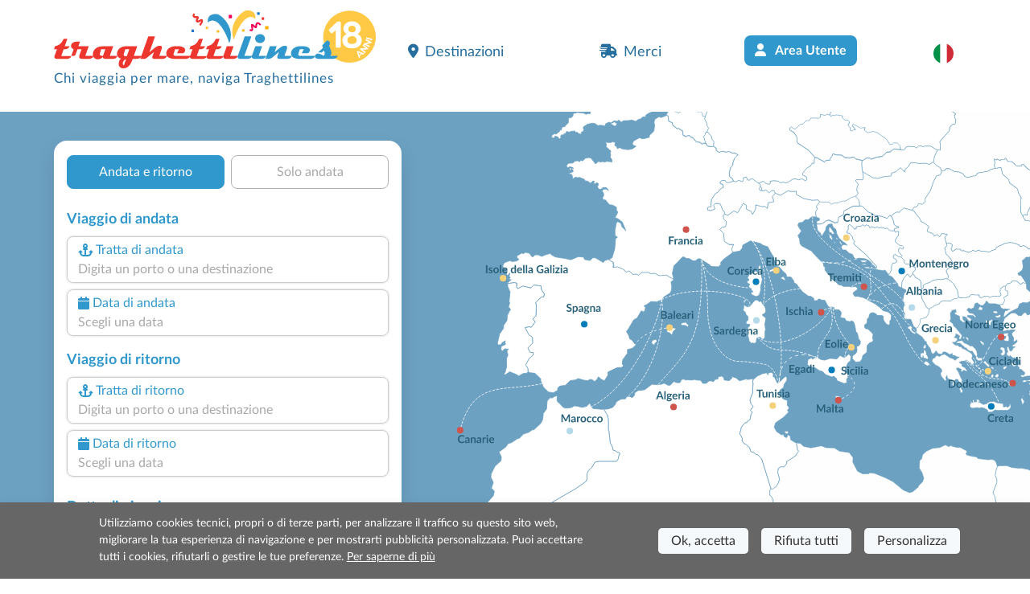

--- FILE ---
content_type: text/html; charset=UTF-8
request_url: https://www.googletagmanager.com/ns.html?id=GTM-PG3486K
body_size: 38
content:
<!DOCTYPE html>


<html lang=en>
<head>
  <meta charset=utf-8>
  <title>ns</title>
</head>
<body>
  

  

  
  

  

  

  

  

  

  

  

  

  

  

  

  

  

  







































<img height="1" width="1" style="border-style:none;" alt="" src="//www.googleadservices.com/pagead/conversion/1071410816/?url=https%3A%2F%2Fwww.traghettilines.it%2Fit%2Fcompagnia%2Ftraghetti-caronte.aspx&amp;guid=ON&amp;script=0&amp;data="/>













































</body></html>


--- FILE ---
content_type: image/svg+xml
request_url: https://cdn.traghettilines.it/new/template/img/sfondo-destinazioni-3.svg
body_size: 8282
content:
<?xml version="1.0" encoding="UTF-8"?>
<!DOCTYPE svg PUBLIC "-//W3C//DTD SVG 1.1//EN" "http://www.w3.org/Graphics/SVG/1.1/DTD/svg11.dtd">
<!-- Creator: CorelDRAW 2020 (64-Bit) -->
<svg xmlns="http://www.w3.org/2000/svg" xml:space="preserve" width="300px" height="70px" version="1.1" style="shape-rendering:geometricPrecision; text-rendering:geometricPrecision; image-rendering:optimizeQuality; fill-rule:evenodd; clip-rule:evenodd"
viewBox="0 0 300 70"
 xmlns:xlink="http://www.w3.org/1999/xlink"
 xmlns:xodm="http://www.corel.com/coreldraw/odm/2003">
 <defs>
  <style type="text/css">
   <![CDATA[
    .fil0 {fill:#216E9F}
    .fil6 {fill:#6CA1C2;fill-rule:nonzero;fill-opacity:0.301961}
    .fil5 {fill:white;fill-rule:nonzero;fill-opacity:0.301961}
    .fil4 {fill:#FEFEFE;fill-rule:nonzero;fill-opacity:0.501961}
    .fil8 {fill:#CE544C;fill-rule:nonzero;fill-opacity:0.501961}
    .fil2 {fill:#333333;fill-rule:nonzero;fill-opacity:0.501961}
    .fil10 {fill:#333333;fill-rule:nonzero;fill-opacity:0.501961}
    .fil3 {fill:#CE544C;fill-rule:nonzero;fill-opacity:0.501961}
    .fil7 {fill:#DEE6ED;fill-rule:nonzero;fill-opacity:0.501961}
    .fil9 {fill:#F4CF7B;fill-rule:nonzero;fill-opacity:0.501961}
    .fil1 {fill:white;fill-rule:nonzero;fill-opacity:0.501961}
   ]]>
  </style>
 </defs>
 <g id="Livello_x0020_1">
  <metadata id="CorelCorpID_0Corel-Layer"/>
  <rect class="fil0" y="-0.01" width="300" height="70"/>
  <g id="View_x0020_XL">
   <g id="Faro">
    <path class="fil1" d="M21.13 16.23c-2.03,-3 -4.94,-4.88 -8.18,-4.88 -3.24,0 -6.15,1.88 -8.17,4.88l16.35 0 0 0z"/>
    <path class="fil2" d="M21.13 16.3l-16.35 0c-0.03,0 -0.06,-0.01 -0.07,-0.04 -0.01,-0.02 -0.01,-0.05 0,-0.08 1.04,-1.53 2.27,-2.73 3.66,-3.58 1.44,-0.88 2.98,-1.33 4.58,-1.33 1.6,0 3.14,0.45 4.58,1.33 1.4,0.85 2.63,2.05 3.66,3.58 0.01,0.03 0.01,0.06 0,0.08 -0.01,0.03 -0.04,0.04 -0.06,0.04l0 0zm-16.21 -0.15l16.06 0c-2.07,-3.01 -4.99,-4.73 -8.03,-4.73 -3.04,0 -5.96,1.72 -8.03,4.73z"/>
    <polygon class="fil1" points="22.52,69.81 3.26,69.81 6.25,31.1 19.52,31.1 "/>
    <polygon class="fil3" points="3.79,62.99 4.81,49.76 19.81,34.77 20.68,46.1 "/>
    <polygon class="fil3" points="22.52,69.81 10.83,69.81 21.68,58.96 "/>
    <path class="fil2" d="M22.52 69.88l-19.26 0c-0.02,0 -0.04,0 -0.05,-0.02 -0.02,-0.01 -0.02,-0.03 -0.02,-0.06l2.99 -38.71c0.01,-0.04 0.04,-0.06 0.08,-0.06l13.27 0c0.04,0 0.07,0.02 0.07,0.06l3 38.71c0,0.03 -0.01,0.05 -0.02,0.06 -0.02,0.02 -0.04,0.02 -0.06,0.02l0 0zm-19.18 -0.14l19.1 0 -2.98 -38.57 -13.14 0 -2.98 38.57z"/>
    <polygon class="fil3" points="5.97,34.75 9.62,31.1 6.25,31.1 "/>
    <path class="fil2" d="M22.52 69.88l-19.26 0c-0.02,0 -0.04,0 -0.05,-0.02 -0.02,-0.01 -0.02,-0.03 -0.02,-0.06l2.99 -38.71c0.01,-0.04 0.04,-0.06 0.08,-0.06l13.27 0c0.04,0 0.07,0.02 0.07,0.06l3 38.71c0,0.03 -0.01,0.05 -0.02,0.06 -0.02,0.02 -0.04,0.02 -0.06,0.02l0 0zm-19.18 -0.14l19.1 0 -2.98 -38.57 -13.14 0 -2.98 38.57z"/>
    <polygon class="fil4" points="19.48,16.31 6.26,16.31 6.26,31.18 19.48,31.18 "/>
    <path class="fil2" d="M19.5 31.17l-13.22 0c-0.04,0 -0.08,-0.03 -0.08,-0.07l0 -14.87c0,-0.04 0.04,-0.08 0.08,-0.08l13.22 0c0.04,0 0.08,0.04 0.08,0.08l0 14.87c0,0.04 -0.04,0.08 -0.08,0.08l0 -0.01zm-13.15 -0.14l13.08 0 0 -14.73 -13.08 0 0 14.73z"/>
    <path class="fil5" d="M19.58 24.06l50.37 11.57c-3.28,-0.76 -6.66,-4.41 -6.01,-9.66 0.43,-2.46 2.54,-6.55 7.85,-7.01l-52.21 4.52 0 0.58z"/>
    <path class="fil6" d="M72.33 35.96c-4.7,0 -8.51,-3.81 -8.51,-8.51 0,-4.7 3.81,-8.52 8.51,-8.52 4.7,0 8.51,3.82 8.51,8.52 0,4.7 -3.81,8.51 -8.51,8.51z"/>
   </g>
   <g>
    <polygon class="fil7" points="248.51,50.62 248.77,52.1 245.33,52.1 243.1,54.97 214.38,54.97 215.77,50.62 "/>
    <path class="fil8" d="M257.66 52.15c0.04,0.19 0.17,1.42 -0.58,3.53 -0.76,2.13 -2.62,5.67 -7.19,10.43l-36.7 0 -4.99 -11.06 6.1 0 3.84 -0.03 24.96 -0.05 2.23 -2.87 6.03 0 6.3 0.05z"/>
    <path class="fil7" d="M247.74 41.23l3.55 10.87 -2.49 0 -0.25 -1.47 -0.02 -0.09c-0.63,-3.48 -1.01,-5.6 -1.64,-9.31l0.85 0z"/>
    <polygon class="fil2" points="248.5,50.51 248.53,50.68 215.75,50.68 215.8,50.52 "/>
    <polygon class="fil1" points="246.88,41.31 248.49,50.5 215.94,50.52 217.59,45.09 220.74,45.03 223.11,45.03 223.98,45.03 226.35,45.03 238.62,45.03 240.06,41.31 "/>
    <polygon class="fil2" points="243.1,54.97 245.33,52.1 248.78,52.1 257.69,52.1 257.69,52.13 257.71,52.3 245.5,52.3 243.2,55.13 214.37,55.13 214.36,54.97 "/>
    <path class="fil2" d="M240.16 41.41l-1.48 3.68 -21.09 0 -0.07 -0.16 21.03 -0.03 1.47 -3.67c2.57,0 5.14,0 7.72,0l3.62 10.87 -0.22 0 -3.54 -10.72 -7.44 0.03z"/>
    <polygon class="fil9" points="225.12,38.22 222.24,38.22 222.24,44.93 225.12,44.93 "/>
    <polygon class="fil2" points="222.16,38.15 225.2,38.15 225.2,45.03 225.04,44.93 225.04,38.32 222.31,38.31 222.31,44.93 222.16,45.03 "/>
    <polygon class="fil9" points="221.01,41.3 218.04,41.3 218.08,44.94 220.97,44.94 "/>
    <polygon class="fil2" points="218,41.26 221.05,41.26 221.05,44.95 220.92,44.94 220.92,41.4 218.15,41.4 218.15,44.94 218,44.94 "/>
    <polygon class="fil2" points="223.04,44.95 224.2,44.95 224.35,45.03 220.61,45.03 220.67,44.95 "/>
    <path class="fil2" d="M249.91 66.2l-36.76 0 -0.01 -0.02 -5.05 -11.21 6.5 0 -0.11 0.16 -6.1 0 4.89 10.82 36.51 0.02c8.1,-8.54 7.8,-13.67 7.8,-13.67l-6.33 0 -0.04 -0.2 6.48 0 0.05 0c0,0.03 0.23,1.26 -0.6,3.6 -0.48,1.36 -1.24,2.84 -2.26,4.39 -1.26,1.93 -2.93,3.98 -4.96,6.1l-0.01 0.01z"/>
    <polygon class="fil2" points="246.89,41.39 247.11,41.38 248.98,52.1 248.77,52.1 "/>
    <polygon class="fil2" points="217.52,44.93 220.74,44.95 220.84,45.09 217.59,45.09 217.09,46.76 215.91,50.45 214.47,54.99 214.3,54.98 "/>
   </g>
   <g>
    <path class="fil10" d="M212.27 13.65l59.97 0 0 0.18 -59.97 0 -0.44 -0.11 0.44 -0.07zm0 0.18l-0.56 0 0.12 -0.11 0.44 0.11zm13.08 -6.94l0 0.18 0 0 -0.34 0.01 -0.4 0.05 -0.46 0.08 -0.5 0.11 -0.51 0.15 -0.53 0.18 -0.54 0.2 -0.54 0.22 -0.55 0.25 -0.54 0.26 -0.55 0.28 -0.53 0.29 -0.53 0.3 -0.53 0.31 -0.51 0.31 -0.49 0.32 -0.49 0.31 -0.46 0.31 -0.45 0.31 -0.42 0.3 -0.41 0.29 -0.38 0.28 -0.35 0.27 -0.32 0.25 -0.29 0.22 -0.26 0.21 -0.22 0.18 -0.19 0.15 -0.15 0.12 -0.11 0.1 -0.07 0.05 -0.02 0.02 -0.88 -0.04 0.03 -0.02 0.06 -0.06 0.12 -0.09 0.15 -0.12 0.18 -0.16 0.23 -0.18 0.26 -0.2 0.29 -0.23 0.32 -0.25 0.36 -0.26 0.37 -0.28 0.41 -0.3 0.43 -0.3 0.44 -0.31 0.47 -0.31 0.49 -0.32 0.5 -0.32 0.51 -0.31 0.52 -0.31 0.54 -0.3 0.54 -0.3 0.55 -0.28 0.55 -0.26 0.56 -0.25 0.56 -0.23 0.56 -0.21 0.55 -0.19 0.56 -0.16 0.56 -0.13 0.58 -0.1 0.61 -0.07 0.66 -0.02 0 0zm16.9 5.18l0 0.18 0 0 -0.63 -0.02 -0.6 -0.05 -0.59 -0.08 -0.56 -0.1 -0.56 -0.12 -0.55 -0.14 -0.54 -0.17 -0.55 -0.17 -0.54 -0.19 -0.55 -0.21 -0.54 -0.22 -0.55 -0.22 -0.55 -0.23 -0.54 -0.24 -0.55 -0.24 -0.54 -0.25 -0.55 -0.24 -0.54 -0.24 -0.54 -0.23 -0.54 -0.23 -0.53 -0.23 -0.53 -0.21 -0.53 -0.2 -0.52 -0.19 -0.52 -0.17 -0.51 -0.15 -0.5 -0.14 -0.48 -0.11 -0.47 -0.09 -0.44 -0.06 -0.4 -0.03 -0.36 -0.01 0 -0.18 0.61 0.02 0.59 0.05 0.57 0.07 0.55 0.11 0.53 0.12 0.54 0.14 0.53 0.16 0.54 0.18 0.53 0.19 0.54 0.21 0.54 0.21 0.54 0.23 0.54 0.23 0.54 0.24 0.54 0.24 0.55 0.24 0.54 0.24 0.55 0.24 0.54 0.24 0.54 0.23 0.54 0.22 0.54 0.22 0.54 0.2 0.53 0.18 0.52 0.18 0.52 0.15 0.52 0.13 0.5 0.11 0.48 0.09 0.46 0.06 0.42 0.04 0.38 0.01 0 0zm30.43 1.65l-0.88 0.04 0.01 0.01 -0.76 -0.44 -0.8 -0.39 -0.84 -0.34 -0.88 -0.3 -0.92 -0.27 -0.94 -0.22 -0.96 -0.18 -0.98 -0.16 -1 -0.12 -1.02 -0.09 -1.03 -0.07 -1.04 -0.04 -1.05 -0.02 -1.06 0 -1.06 0.01 -1.07 0.04 -1.06 0.05 -1.06 0.06 -1.04 0.07 -1.04 0.08 -1.01 0.08 -0.99 0.09 -0.96 0.09 -0.93 0.09 -0.9 0.09 -0.86 0.08 -0.82 0.08 -0.78 0.07 -0.74 0.06 -0.7 0.04 -0.64 0.03 -0.62 0.01 0 -0.18 0.47 -0.01 0.56 -0.02 0.62 -0.04 0.7 -0.06 0.75 -0.06 0.81 -0.08 0.86 -0.08 0.89 -0.09 0.94 -0.09 0.98 -0.09 1.01 -0.09 1.03 -0.09 1.06 -0.08 1.08 -0.08 1.11 -0.06 1.11 -0.05 1.13 -0.03 1.14 -0.02 1.14 0 1.14 0.02 1.13 0.05 1.13 0.07 1.11 0.1 1.09 0.14 1.06 0.16 1.03 0.2 1 0.24 0.95 0.27 0.92 0.31 0.87 0.36 0.82 0.4 0.78 0.44 0.01 0.01zm-0.01 -0.01l0.01 0.01 0 0 -0.01 -0.01zm-0.87 0.05l0 0 0.88 -0.04 0 0 -0.44 0.11 -0.44 -0.07zm0.88 -0.04l0.11 0.11 -0.55 0 0.44 -0.11z"/>
    <path id="1" class="fil1" d="M272.24 13.74l-59.97 0c0,0 7.89,-6.76 13.08,-6.76 5.18,0 11.5,5.18 16.9,5.18 5.41,0 22.1,-3.38 29.99,1.58l0 0z"/>
   </g>
  </g>
 </g>
</svg>


--- FILE ---
content_type: application/javascript
request_url: https://cdn.traghettilines.it/new/js/translations/it-IT.min.js
body_size: 2411
content:
const translations={language:"it",confermaDatiPasseggeri:"CONFERMA DATI PASSEGGERI",confermaDatiVeicolo:"CONFERMA DATI VEICOLO",aggiungi:"Aggiungi",passeggeri:"Passeggeri",richiestaGruppi:"RICHIESTA GRUPPI",rottePrincipali:"Rotte principali",rotteInternazionali:"Rotte internazionali",rotteTraLeIsole:"Rotte tra le isole",rotteTraPortiGreci:"Rotte tra porti greci",nessunaTrattaTrovata:"Nessuna tratta trovata.",effettuaUnaNuovaRicerca:"Effettua una nuova ricerca.",passeggero:"Passeggero",animale:"Animale",animali:"Animali",nessunVeicolo:"Nessun veicolo",con:"con",lunghezza:"lunghezza",altezza:"altezza",esempio_abbr:"Es.",stiamoCercandoPartenze:"Stiamo cercando per te le partenze alle migliori tariffe",attendiRiepilogoPreventivo:"Attendi qualche istante per visualizzare il riepilogo del tuo preventivo",dataRitornoPrecedenteAndata:"La data del ritorno è precedente all'andata",attenzione:"Attenzione",aliscafoGarageNonDisponibile:"Aliscafo: garage non disponibile",veicoloObbligatorio:"Veicolo obbligatorio",dirittiDiEmissione:"Diritti di emissione",offertaAR:"Offerta A/R! Risparmi",risparmi:"Risparmi",totaleViaggio:"Totale viaggio",promoAR:"Promo A/R",ottieniSconto:"Ottieni uno Sconto di [sconto] &euro; perch&egrave; hai scelto la stessa compagnia sia per l'andata che per il ritorno!",nonPrenotabileToremarAndata:"Non prenotabile con Toremar in andata",nonPrenotabileToremarRitorno:"Non prenotabile con Toremar in ritorno",tariffaARBlunavy:"Per usufruire della Tariffa A/R devi scegliere Blunavy sia per l'Andata che per il Ritorno. Hai selezionato una sola tratta con la compagnia Blunavy pertanto l'offerta è stata disattivata.",disattivazioneTariffaAR:"Disattivazione Tariffa A/R",spazioAnimaleNonDisponibile:"Spazio animale non disponibile",gratis:"Gratis",spazioVeicoloNonDisponibile:"Spazio veicolo non disponibile",bigliettoFlessibileMobyToremar:"Con questo biglietto puoi partire nella stessa giornata su tutti gli orari <b>Moby</b> o <b>Toremar</b> precedenti o successivi a quello che hai scelto, salvo disponibilità di posti a bordo.",bigliettoPartiPrimaMobyToremar:"Con questo biglietto puoi partire nella stessa giornata anche su tutti gli orari <b>Moby</b> o <b>Toremar</b> precedenti a quello che hai scelto, salvo disponibilità di posti a bordo.",bigliettoFlessibileBlunavy:"Con questo biglietto puoi viaggiare nella stessa giornata su qualsiasi orario <b>Blunavy</b>, sia precedente che successivo a quello prenotato, salvo disponibilità di posti a bordo.",cancellazionePenali:"Se dovrai cancellare il tuo viaggio a causa di eventi imprevisti, la Garanzia di Rimborso ti assicura il recupero completo del prezzo del biglietto, con una trattenuta del solo 15%. Senza questa protezione, in base al momento in cui avviene la cancellazione, puoi perdere anche l'intero costo del biglietto.",cancellazionePenaliEsperimentoNonRimborsabileModal:"ll tuo biglietto[direzione]&egrave; in tariffa PROMO NON RIMBORSABILE, quindi in caso di annullamento o mancato imbarco perderai l'intero importo. Puoi tutelare l'intera prenotazione con la Garanzia di Rimborso, cos&igrave;, se dovrai annullare il viaggio a causa di impedimenti, otterrai il rimborso completo (detrazione 15%).",cancellazionePenaliEsperimento:"I biglietti in tariffa non rimborsabile non sono mai rimborsabili. L'annullamento dei biglietti in tariffa rimborsabile è soggetto a penali di cancellazione che aumentano con l'avvicinarsi della data del viaggio, fino ad arrivare al 100% se la rinuncia avviene nelle ultime 48/24 ore o per mancato imbarco. Se dovrai cancellare il tuo viaggio a causa di eventi imprevisti, la Garanzia di Rimborso ti assicura il recupero completo del prezzo del biglietto, con una trattenuta del solo 15%.",vediCondizioniComplete:"Vedi condizioni complete",aggiungereGaranziaRimborso:"Vuoi tutelarti e aggiungere la Garanzia di rimborso",no:"No",siVoglioTutelarmi:"Sì, voglio tutelarmi",cancellazioneSenzaPenali:"Cancellazione Senza Penali",condizioniDiVendita:"Condizioni di vendita",condizioniGeneraliDiTrasporto:"Condizioni Generali di Trasporto",nuovaNaveAmmiraglia:"Nuova nave ammiraglia della flotta",dettaglioTariffe:"Dettaglio tariffe",tariffaAttiva:"TARIFFA ATTIVA",migliorPrezzoOggi:"<b>Oggi il miglior prezzo è [risparmio]</b> rispetto alla tariffa di listino!",migliorPrezzoOggiLinked:"<b>Oggi il miglior prezzo è [risparmio]</b> rispetto alla tariffa di <a href='javascript:void(0)' class='text-decoration-underline pointer'>listino</a>!",tutelaPenaliGaranziaRimborso:"Per tutelarti dalle penali, aggiungi la <b>Garanzia di Rimborso</b> nel prossimo passaggio",scegli:"Scegli",tariffaARTitoloModal:"Tariffa A/R [nome_compagnia]",tariffaARTestoModal:"L'offerta selezionata è acquistabile in formula ANDATA + RITORNO. Pertanto, per mantenere il prezzo scelto, per il Ritorno dovrai selezionare un orario di partenza della compagnia [nome_compagnia].",altraTariffa:"ALTRA TARIFFA",in:"in",verifica:"Verifica",autoNonInElenco:"Auto non in elenco",autoANoleggio:"Auto a noleggio",credenzialiErrate:"Credenziali errate.",haiUnVeicolo:"Hai un veicolo?",esaurito:"Esaurito",nonPrenotabileConAndata:"Non prenotabile con [compagnia] in andata",nonPrenotabileConRitorno:"Non prenotabile con [compagnia] in ritorno",spazioVeicoloTerminato:"Spazio veicolo terminato",nonPrenotabile:"Non prenotabile",rimborsabile:"Rimborsabile",nonRimborsabile:"Non rimborsabile",modificabile:"Modificabile","fraseSingoloPasseggero":"La data di nascita inserita per il [passeggero] non corrisponde all'età relativa alla categoria [tipologia_sbagliata] bensì corrisponde all'età relativa alla categoria [tipologia_corretta].","adulto":"Adulto","bambino":"Bambino","infant":"Neonato","senior":"Senior","young":"Giovane","newborn":"Neonato piccolo","fraseCorrezioneDate":"Controlla la data di nascita e correggi eventuali errori, dopo di che clicca il tasto 'CORREGGI PREVENTIVO'.",correggiPreventivo:"CORREGGI PREVENTIVO",procediComunque:"Procedi comunque",tranneMartediMercoledi:"Tranne martedì e mercoledì",flessibile:"Flessibile",tariffaNonRimborsabile:"Tariffa non rimborsabile",tutelaIlTuoBiglietto:"Tutela il tuo biglietto",opzioneRimborsoCompleto:"Opzione Rimborso Completo",altroModello:"Altro modello",andata:"andata",ritorno:"ritorno",nd:"n.d."};